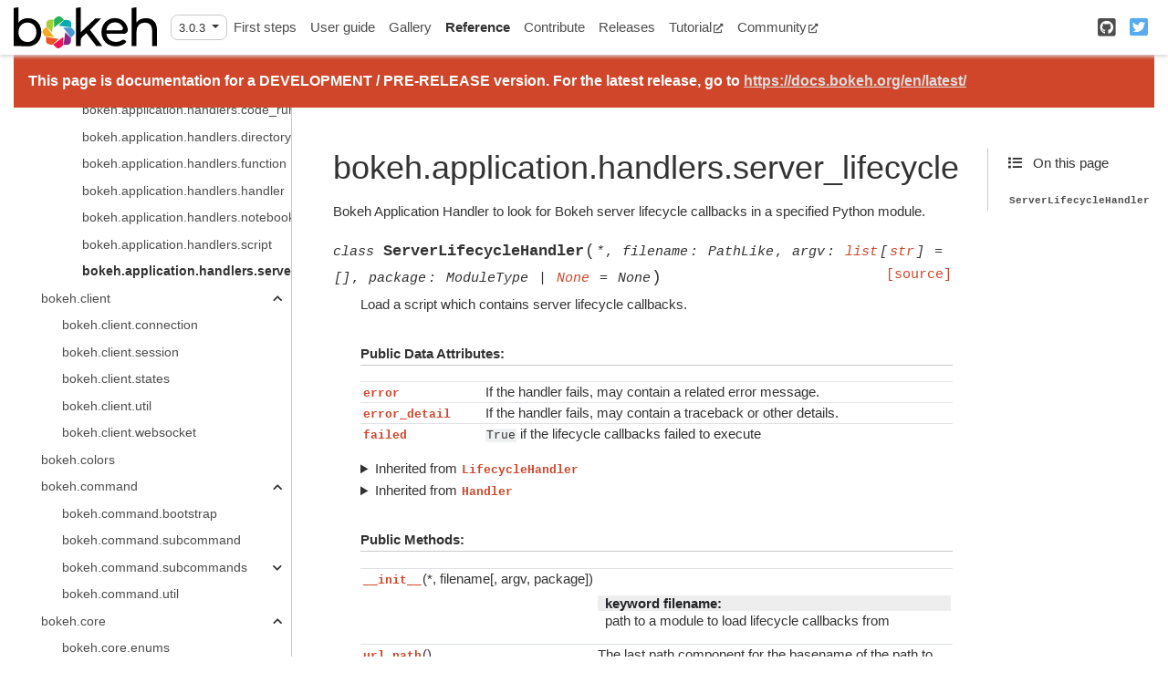

--- FILE ---
content_type: text/html
request_url: https://docs.bokeh.org/en/3.0.3/docs/reference/application/handlers/server_lifecylce.html
body_size: 9497
content:

<!DOCTYPE html>

<html lang="en">
  <head>
    <meta charset="utf-8" />
    <meta name="viewport" content="width=device-width, initial-scale=1.0" /><meta name="generator" content="Docutils 0.19: https://docutils.sourceforge.io/" />
<meta property="og:title" content="bokeh.application.handlers.server_lifecycle" />
<meta property="og:type" content="website" />
<meta property="og:url" content="https://docs.bokeh.org/en/latest/docs/reference/application/handlers/server_lifecylce.html" />
<meta property="og:site_name" content="Bokeh" />
<meta property="og:description" content="Bokeh Application Handler to look for Bokeh server lifecycle callbacks in a specified Python module." />
<meta property="og:image" content="http://static.bokeh.org/og/logotype-on-hex.png" />
<meta property="og:image:alt" content="Bokeh" />
<meta name="description" content="Bokeh Application Handler to look for Bokeh server lifecycle callbacks in a specified Python module." />
<meta name="twitter:card" content="summary_large_image" />
<meta property="twitter:site" content="@bokeh" />
<meta name="image" property="og:image" content="http://static.bokeh.org/og/logotype-on-hex.png">

    <title>bokeh.application.handlers.server_lifecycle &#8212; Bokeh 3.0.3 Documentation</title>
<script>
  document.documentElement.dataset.mode = localStorage.getItem("mode") || "light";
  document.documentElement.dataset.theme = localStorage.getItem("theme") || "light"
</script>

  <!-- Loaded before other Sphinx assets -->
  <link href="../../../../_static/styles/theme.css?digest=92025949c220c2e29695" rel="stylesheet">
<link href="../../../../_static/styles/pydata-sphinx-theme.css?digest=92025949c220c2e29695" rel="stylesheet">


  <link rel="stylesheet"
    href="../../../../_static/vendor/fontawesome/5.13.0/css/all.min.css">
  <link rel="preload" as="font" type="font/woff2" crossorigin
    href="../../../../_static/vendor/fontawesome/5.13.0/webfonts/fa-solid-900.woff2">
  <link rel="preload" as="font" type="font/woff2" crossorigin
    href="../../../../_static/vendor/fontawesome/5.13.0/webfonts/fa-brands-400.woff2">

    <link rel="stylesheet" type="text/css" href="../../../../_static/pygments.css" />
    <link rel="stylesheet" type="text/css" href="../../../../_static/copybutton.css" />
    <link rel="stylesheet" type="text/css" href="../../../../_static/autoclasstoc.css" />
    <link rel="stylesheet" type="text/css" href="../../../../_static/design-style.4045f2051d55cab465a707391d5b2007.min.css" />
    <link rel="icon" sizes="16x16" type="image/png" href="https://static.bokeh.org/favicon/favicon-16x16.png" />
    <link rel="icon" sizes="32x32" type="image/png" href="https://static.bokeh.org/favicon/favicon-32x32.png" />
    <link rel="apple-touch-icon" sizes="180x180" type="image/png" href="https://static.bokeh.org/favicon/apple-touch-icon.png" />
    <link rel="stylesheet" type="text/css" href="../../../../_static/custom.css?v=3.0.3" />

  <!-- Pre-loaded scripts that we'll load fully later -->
  <link rel="preload" as="script" href="../../../../_static/scripts/pydata-sphinx-theme.js?digest=92025949c220c2e29695">

    <script>const BOKEH_CURRENT_VERSION = '3.0.3';</script>
    <script data-url_root="../../../../" id="documentation_options" src="../../../../_static/documentation_options.js"></script>
    <script src="../../../../_static/jquery.js"></script>
    <script src="../../../../_static/underscore.js"></script>
    <script src="../../../../_static/_sphinx_javascript_frameworks_compat.js"></script>
    <script src="../../../../_static/doctools.js"></script>
    <script src="../../../../_static/sphinx_highlight.js"></script>
    <script src="../../../../_static/clipboard.min.js"></script>
    <script src="../../../../_static/copybutton.js"></script>
    <script src="../../../../_static/custom.js"></script>
    <script src="../../../../_static/design-tabs.js"></script>
    <script async="async" src="https://www.google-analytics.com/analytics.js"></script>
    <script>
                window.ga = window.ga || function () {
                    (ga.q = ga.q || []).push(arguments) };
                ga.l = +new Date;
                ga('create', 'UA-27761864-7', 'auto');
                ga('set', 'anonymizeIp', true);
                ga('send', 'pageview');
            </script>
    <link rel="index" title="Index" href="../../../../genindex.html" />
    <link rel="search" title="Search" href="../../../../search.html" />
    <link rel="next" title="bokeh.client" href="../../client.html" />
    <link rel="prev" title="bokeh.application.handlers.script" href="script.html" />
<meta name="viewport" content="width=device-width, initial-scale=1" />
<meta name="docsearch:language" content="en">
  </head>
  
  
  <body data-spy="scroll" data-target="#bd-toc-nav" data-offset="180" data-default-mode="light">
    <div class="bd-header-announcement container-fluid" id="banner">
      

    </div>

    
    <nav class="bd-header navbar navbar-light navbar-expand-lg bg-light fixed-top bd-navbar" id="navbar-main"><div class="bd-header__inner container-xl">

  <div id="navbar-start">
    
    <a class="navbar-brand logo" href="../../../../index.html">
  <img src="https://static.bokeh.org/branding/logos/bokeh-logo.svg" class="logo" alt="The Bokeh logo">
</a>
    
    <div class="dropdown" id="version_switcher">
    <button type="button" class="btn btn-sm navbar-btn dropdown-toggle" id="version_switcher_button" data-toggle="dropdown">
        3.0.3  <!-- this text may get changed later by javascript -->
        <span class="caret"></span>
    </button>
    <div id="version_switcher_menu" class="dropdown-menu list-group-flush py-0" aria-labelledby="version_switcher_button">
    <!-- dropdown will be populated by javascript on page load -->
    </div>
</div>

<!-- NOTE: this JS must live here (not in our global JS file) because it relies
     on being processed by Jinja before it is run (specifically for replacing
     variables docs/reference/application/handlers/server_lifecylce and {'json_url': 'https://docs.bokeh.org/switcher.json', 'version_match': '3.0.3'}.
-->

<script type="text/javascript">
// Check if corresponding page path exists in other version of docs
// and, if so, go there instead of the homepage of the other docs version
function checkPageExistsAndRedirect(event) {
    const currentFilePath = "docs/reference/application/handlers/server_lifecylce.html",
          tryUrl = event.target.getAttribute("href");
    let otherDocsHomepage = tryUrl.replace(currentFilePath, "");
    $.ajax({
        type: 'HEAD',
        url: tryUrl,
        // if the page exists, go there
        success: function() {
            location.href = tryUrl;
        }
    }).fail(function() {
        location.href = otherDocsHomepage;
    });
    // this prevents the browser from following the href of the clicked node
    // (which is fine because this function takes care of redirecting)
    return false;
}

// Populate the version switcher from the JSON config file
(function () {
    $.getJSON("https://docs.bokeh.org/switcher.json", function(data, textStatus, jqXHR) {
        const currentFilePath = "docs/reference/application/handlers/server_lifecylce.html";
        let btn = document.getElementById("version_switcher_button");
        // Set empty strings by default so that these attributes exist and can be used in CSS selectors
        btn.dataset["activeVersionName"] = "";
        btn.dataset["activeVersion"] = "";
        // create links to the corresponding page in the other docs versions
        $.each(data, function(index, entry) {
            // if no custom name specified (e.g., "latest"), use version string
            if (!("name" in entry)) {
                entry.name = entry.version;
            }
            // create the node
            const node = document.createElement("a");
            node.setAttribute("class", "list-group-item list-group-item-action py-1");
            node.textContent = `${entry.name}`;
            node.setAttribute("href", `${entry.url}${currentFilePath}`);
            // on click, AJAX calls will check if the linked page exists before
            // trying to redirect, and if not, will redirect to the homepage
            // for that version of the docs.
            node.onclick = checkPageExistsAndRedirect;
            // Add dataset values for the version and name in case people want
            // to apply CSS styling based on this information.
            node.dataset["versionName"] = entry.name;
            node.dataset["version"] = entry.version;

            $("#version_switcher_menu").append(node);
            // replace dropdown button text with the preferred display name of
            // this version, rather than using sphinx's 3.0.3 variable.
            // also highlight the dropdown entry for the currently-viewed
            // version's entry
            if (entry.version == "3.0.3") {
                node.classList.add("active");
                btn.innerText = btn.dataset["activeVersionName"] = entry.name;
                btn.dataset["activeVersion"] = entry.version;
            }
        });
    });
})();
</script>
    
  </div>

  <button class="navbar-toggler" type="button" data-toggle="collapse" data-target="#navbar-collapsible" aria-controls="navbar-collapsible" aria-expanded="false" aria-label="Toggle navigation">
    <span class="fas fa-bars"></span>
  </button>

  
  <div id="navbar-collapsible" class=" collapse navbar-collapse">
    <div id="navbar-center" class="mr-auto">
      
      <div class="navbar-center-item">
        <ul id="navbar-main-elements" class="navbar-nav">
    <li class="toctree-l1 nav-item">
 <a class="reference internal nav-link" href="../../../first_steps.html">
  First steps
 </a>
</li>

<li class="toctree-l1 nav-item">
 <a class="reference internal nav-link" href="../../../user_guide.html">
  User guide
 </a>
</li>

<li class="toctree-l1 nav-item">
 <a class="reference internal nav-link" href="../../../gallery.html">
  Gallery
 </a>
</li>

<li class="toctree-l1 current active nav-item">
 <a class="reference internal nav-link" href="../../../reference.html">
  Reference
 </a>
</li>

<li class="toctree-l1 nav-item">
 <a class="reference internal nav-link" href="../../../dev_guide.html">
  Contribute
 </a>
</li>

<li class="toctree-l1 nav-item">
 <a class="reference internal nav-link" href="../../../releases.html">
  Releases
 </a>
</li>

    
    <li class="nav-item">
        <a class="nav-link nav-external" href="https://mybinder.org/v2/gh/bokeh/bokeh-notebooks/HEAD?labpath=index.ipynb">Tutorial<i class="fas fa-external-link-alt"></i></a>
    </li>
    
    <li class="nav-item">
        <a class="nav-link nav-external" href="https://discourse.bokeh.org">Community<i class="fas fa-external-link-alt"></i></a>
    </li>
    
</ul>
      </div>
      
    </div>

    <div id="navbar-end">
      
      <div class="navbar-end-item">
        <ul id="navbar-icon-links" class="navbar-nav" aria-label="Icon Links">
        <li class="nav-item">
          <a class="nav-link" href="https://github.com/bokeh/bokeh" rel="noopener" target="_blank" title="GitHub"><span><i class="fab fa-github-square"></i></span>
            <label class="sr-only">GitHub</label></a>
        </li>
        <li class="nav-item">
          <a class="nav-link" href="https://twitter.com/bokeh" rel="noopener" target="_blank" title="Twitter"><span><i class="fab fa-twitter-square"></i></span>
            <label class="sr-only">Twitter</label></a>
        </li>
      </ul>
      </div>
      
    </div>
  </div>
</div>
    </nav>
    

    <div class="bd-container container-xl">
      <div class="bd-container__inner row">
          

<!-- Only show if we have sidebars configured, else just a small margin  -->
<div class="bd-sidebar-primary col-12 col-md-3 bd-sidebar">
  <div class="sidebar-start-items"><form class="bd-search d-flex align-items-center" action="../../../../search.html" method="get">
  <i class="icon fas fa-search"></i>
  <input type="search" class="form-control" name="q" id="search-input" placeholder="Search the docs ..." aria-label="Search the docs ..." autocomplete="off" >
</form><nav class="bd-links" id="bd-docs-nav" aria-label="Main navigation">
  <div class="bd-toc-item active">
    <ul class="current nav bd-sidenav">
 <li class="toctree-l1">
  <a class="reference internal" href="../../bokeh.html">
   bokeh
  </a>
 </li>
 <li class="toctree-l1 current active has-children">
  <a class="reference internal" href="../../application.html">
   bokeh.application
  </a>
  <input checked class="toctree-checkbox" id="toctree-checkbox-1" name="toctree-checkbox-1" type="checkbox"/>
  <label for="toctree-checkbox-1">
   <i class="fas fa-chevron-down">
   </i>
  </label>
  <ul class="current">
   <li class="toctree-l2">
    <a class="reference internal" href="../application.html">
     bokeh.application.application
    </a>
   </li>
   <li class="toctree-l2 current active has-children">
    <a class="reference internal" href="../handlers.html">
     Handlers
    </a>
    <input checked="" class="toctree-checkbox" id="toctree-checkbox-2" name="toctree-checkbox-2" type="checkbox"/>
    <label for="toctree-checkbox-2">
     <i class="fas fa-chevron-down">
     </i>
    </label>
    <ul class="current">
     <li class="toctree-l3">
      <a class="reference internal" href="code.html">
       bokeh.application.handlers.code
      </a>
     </li>
     <li class="toctree-l3">
      <a class="reference internal" href="code_runner.html">
       bokeh.application.handlers.code_runner
      </a>
     </li>
     <li class="toctree-l3">
      <a class="reference internal" href="directory.html">
       bokeh.application.handlers.directory
      </a>
     </li>
     <li class="toctree-l3">
      <a class="reference internal" href="function.html">
       bokeh.application.handlers.function
      </a>
     </li>
     <li class="toctree-l3">
      <a class="reference internal" href="handler.html">
       bokeh.application.handlers.handler
      </a>
     </li>
     <li class="toctree-l3">
      <a class="reference internal" href="notebook.html">
       bokeh.application.handlers.notebook
      </a>
     </li>
     <li class="toctree-l3">
      <a class="reference internal" href="script.html">
       bokeh.application.handlers.script
      </a>
     </li>
     <li class="toctree-l3 current active">
      <a class="current reference internal" href="#">
       bokeh.application.handlers.server_lifecycle
      </a>
     </li>
    </ul>
   </li>
  </ul>
 </li>
 <li class="toctree-l1 has-children">
  <a class="reference internal" href="../../client.html">
   bokeh.client
  </a>
  <input checked class="toctree-checkbox" id="toctree-checkbox-3" name="toctree-checkbox-3" type="checkbox"/>
  <label for="toctree-checkbox-3">
   <i class="fas fa-chevron-down">
   </i>
  </label>
  <ul>
   <li class="toctree-l2">
    <a class="reference internal" href="../../client/connection.html">
     bokeh.client.connection
    </a>
   </li>
   <li class="toctree-l2">
    <a class="reference internal" href="../../client/session.html">
     bokeh.client.session
    </a>
   </li>
   <li class="toctree-l2">
    <a class="reference internal" href="../../client/states.html">
     bokeh.client.states
    </a>
   </li>
   <li class="toctree-l2">
    <a class="reference internal" href="../../client/util.html">
     bokeh.client.util
    </a>
   </li>
   <li class="toctree-l2">
    <a class="reference internal" href="../../client/websocket.html">
     bokeh.client.websocket
    </a>
   </li>
  </ul>
 </li>
 <li class="toctree-l1">
  <a class="reference internal" href="../../colors.html">
   bokeh.colors
  </a>
 </li>
 <li class="toctree-l1 has-children">
  <a class="reference internal" href="../../command.html">
   bokeh.command
  </a>
  <input checked class="toctree-checkbox" id="toctree-checkbox-4" name="toctree-checkbox-4" type="checkbox"/>
  <label for="toctree-checkbox-4">
   <i class="fas fa-chevron-down">
   </i>
  </label>
  <ul>
   <li class="toctree-l2">
    <a class="reference internal" href="../../command/bootstrap.html">
     bokeh.command.bootstrap
    </a>
   </li>
   <li class="toctree-l2">
    <a class="reference internal" href="../../command/subcommand.html">
     bokeh.command.subcommand
    </a>
   </li>
   <li class="toctree-l2 has-children">
    <a class="reference internal" href="../../command/subcommands.html">
     bokeh.command.subcommands
    </a>
    <input class="toctree-checkbox" id="toctree-checkbox-5" name="toctree-checkbox-5" type="checkbox"/>
    <label for="toctree-checkbox-5">
     <i class="fas fa-chevron-down">
     </i>
    </label>
    <ul>
     <li class="toctree-l3">
      <a class="reference internal" href="../../command/subcommands/file_output.html">
       file_output
      </a>
     </li>
     <li class="toctree-l3">
      <a class="reference internal" href="../../command/subcommands/info.html">
       info
      </a>
     </li>
     <li class="toctree-l3">
      <a class="reference internal" href="../../command/subcommands/json.html">
       json
      </a>
     </li>
     <li class="toctree-l3">
      <a class="reference internal" href="../../command/subcommands/sampledata.html">
       sampledata
      </a>
     </li>
     <li class="toctree-l3">
      <a class="reference internal" href="../../command/subcommands/secret.html">
       secret
      </a>
     </li>
     <li class="toctree-l3">
      <a class="reference internal" href="../../command/subcommands/serve.html">
       serve
      </a>
     </li>
     <li class="toctree-l3">
      <a class="reference internal" href="../../command/subcommands/static.html">
       static
      </a>
     </li>
    </ul>
   </li>
   <li class="toctree-l2">
    <a class="reference internal" href="../../command/util.html">
     bokeh.command.util
    </a>
   </li>
  </ul>
 </li>
 <li class="toctree-l1 has-children">
  <a class="reference internal" href="../../core.html">
   bokeh.core
  </a>
  <input checked class="toctree-checkbox" id="toctree-checkbox-6" name="toctree-checkbox-6" type="checkbox"/>
  <label for="toctree-checkbox-6">
   <i class="fas fa-chevron-down">
   </i>
  </label>
  <ul>
   <li class="toctree-l2">
    <a class="reference internal" href="../../core/enums.html">
     bokeh.core.enums
    </a>
   </li>
   <li class="toctree-l2">
    <a class="reference internal" href="../../core/has_props.html">
     bokeh.core.has_props
    </a>
   </li>
   <li class="toctree-l2">
    <a class="reference internal" href="../../core/json_encoder.html">
     bokeh.core.json_encoder
    </a>
   </li>
   <li class="toctree-l2">
    <a class="reference internal" href="../../core/properties.html">
     bokeh.core.properties
    </a>
   </li>
   <li class="toctree-l2 has-children">
    <a class="reference internal" href="../../core/property.html">
     Properties
    </a>
    <input class="toctree-checkbox" id="toctree-checkbox-7" name="toctree-checkbox-7" type="checkbox"/>
    <label for="toctree-checkbox-7">
     <i class="fas fa-chevron-down">
     </i>
    </label>
    <ul>
     <li class="toctree-l3">
      <a class="reference internal" href="../../core/property/bases.html">
       bokeh.core.property.bases
      </a>
     </li>
     <li class="toctree-l3">
      <a class="reference internal" href="../../core/property/descriptor_factory.html">
       bokeh.core.property.descriptor_factory
      </a>
     </li>
     <li class="toctree-l3">
      <a class="reference internal" href="../../core/property/descriptors.html">
       bokeh.core.property.descriptors
      </a>
     </li>
    </ul>
   </li>
   <li class="toctree-l2">
    <a class="reference internal" href="../../core/property_mixins.html">
     bokeh.core.property_mixins
    </a>
   </li>
   <li class="toctree-l2">
    <a class="reference internal" href="../../core/query.html">
     bokeh.core.query
    </a>
   </li>
   <li class="toctree-l2">
    <a class="reference internal" href="../../core/serialization.html">
     bokeh.core.serialization
    </a>
   </li>
   <li class="toctree-l2">
    <a class="reference internal" href="../../core/templates.html">
     bokeh.core.templates
    </a>
   </li>
   <li class="toctree-l2">
    <a class="reference internal" href="../../core/validation.html">
     bokeh.core.validation
    </a>
   </li>
  </ul>
 </li>
 <li class="toctree-l1 has-children">
  <a class="reference internal" href="../../document.html">
   bokeh.document
  </a>
  <input checked class="toctree-checkbox" id="toctree-checkbox-8" name="toctree-checkbox-8" type="checkbox"/>
  <label for="toctree-checkbox-8">
   <i class="fas fa-chevron-down">
   </i>
  </label>
  <ul>
   <li class="toctree-l2">
    <a class="reference internal" href="../../document/document.html">
     bokeh.document.document
    </a>
   </li>
   <li class="toctree-l2">
    <a class="reference internal" href="../../document/events.html">
     bokeh.document.events
    </a>
   </li>
   <li class="toctree-l2">
    <a class="reference internal" href="../../document/locking.html">
     bokeh.document.locking
    </a>
   </li>
  </ul>
 </li>
 <li class="toctree-l1">
  <a class="reference internal" href="../../driving.html">
   bokeh.driving
  </a>
 </li>
 <li class="toctree-l1">
  <a class="reference internal" href="../../embed.html">
   bokeh.embed
  </a>
 </li>
 <li class="toctree-l1">
  <a class="reference internal" href="../../events.html">
   bokeh.events
  </a>
 </li>
 <li class="toctree-l1">
  <a class="reference internal" href="../../io.html">
   bokeh.io
  </a>
 </li>
 <li class="toctree-l1">
  <a class="reference internal" href="../../layouts.html">
   bokeh.layouts
  </a>
 </li>
 <li class="toctree-l1">
  <a class="reference internal" href="../../model.html">
   bokeh.model
  </a>
 </li>
 <li class="toctree-l1 has-children">
  <a class="reference internal" href="../../models.html">
   bokeh.models
  </a>
  <input checked class="toctree-checkbox" id="toctree-checkbox-9" name="toctree-checkbox-9" type="checkbox"/>
  <label for="toctree-checkbox-9">
   <i class="fas fa-chevron-down">
   </i>
  </label>
  <ul>
   <li class="toctree-l2">
    <a class="reference internal" href="../../models/annotations.html">
     annotations
    </a>
   </li>
   <li class="toctree-l2">
    <a class="reference internal" href="../../models/axes.html">
     axes
    </a>
   </li>
   <li class="toctree-l2">
    <a class="reference internal" href="../../models/callbacks.html">
     callbacks
    </a>
   </li>
   <li class="toctree-l2">
    <a class="reference internal" href="../../models/expressions.html">
     expressions
    </a>
   </li>
   <li class="toctree-l2">
    <a class="reference internal" href="../../models/filters.html">
     filters
    </a>
   </li>
   <li class="toctree-l2">
    <a class="reference internal" href="../../models/formatters.html">
     formatters
    </a>
   </li>
   <li class="toctree-l2 has-children">
    <a class="reference internal" href="../../models/glyphs.html">
     glyphs
    </a>
    <input class="toctree-checkbox" id="toctree-checkbox-10" name="toctree-checkbox-10" type="checkbox"/>
    <label for="toctree-checkbox-10">
     <i class="fas fa-chevron-down">
     </i>
    </label>
    <ul>
     <li class="toctree-l3">
      <a class="reference internal" href="../../models/glyphs/annular_wedge.html">
       <code class="docutils literal notranslate">
        <span class="pre">
         AnnularWedge
        </span>
       </code>
      </a>
     </li>
     <li class="toctree-l3">
      <a class="reference internal" href="../../models/glyphs/annulus.html">
       <code class="docutils literal notranslate">
        <span class="pre">
         Annulus
        </span>
       </code>
      </a>
     </li>
     <li class="toctree-l3">
      <a class="reference internal" href="../../models/glyphs/arc.html">
       <code class="docutils literal notranslate">
        <span class="pre">
         Arc
        </span>
       </code>
      </a>
     </li>
     <li class="toctree-l3">
      <a class="reference internal" href="../../models/glyphs/bezier.html">
       <code class="docutils literal notranslate">
        <span class="pre">
         Bezier
        </span>
       </code>
      </a>
     </li>
     <li class="toctree-l3">
      <a class="reference internal" href="../../models/glyphs/block.html">
       <code class="docutils literal notranslate">
        <span class="pre">
         Block
        </span>
       </code>
      </a>
     </li>
     <li class="toctree-l3">
      <a class="reference internal" href="../../models/glyphs/circle.html">
       <code class="docutils literal notranslate">
        <span class="pre">
         Circle
        </span>
       </code>
      </a>
     </li>
     <li class="toctree-l3">
      <a class="reference internal" href="../../models/glyphs/ellipse.html">
       <code class="docutils literal notranslate">
        <span class="pre">
         Ellipse
        </span>
       </code>
      </a>
     </li>
     <li class="toctree-l3">
      <a class="reference internal" href="../../models/glyphs/harea.html">
       <code class="docutils literal notranslate">
        <span class="pre">
         HArea
        </span>
       </code>
      </a>
     </li>
     <li class="toctree-l3">
      <a class="reference internal" href="../../models/glyphs/hbar.html">
       <code class="docutils literal notranslate">
        <span class="pre">
         HBar
        </span>
       </code>
      </a>
     </li>
     <li class="toctree-l3">
      <a class="reference internal" href="../../models/glyphs/hex_tile.html">
       <code class="docutils literal notranslate">
        <span class="pre">
         HexTile
        </span>
       </code>
      </a>
     </li>
     <li class="toctree-l3">
      <a class="reference internal" href="../../models/glyphs/image.html">
       <code class="docutils literal notranslate">
        <span class="pre">
         Image
        </span>
       </code>
      </a>
     </li>
     <li class="toctree-l3">
      <a class="reference internal" href="../../models/glyphs/image_rgba.html">
       <code class="docutils literal notranslate">
        <span class="pre">
         ImageRGBA
        </span>
       </code>
      </a>
     </li>
     <li class="toctree-l3">
      <a class="reference internal" href="../../models/glyphs/image_url.html">
       <code class="docutils literal notranslate">
        <span class="pre">
         ImageURL
        </span>
       </code>
      </a>
     </li>
     <li class="toctree-l3">
      <a class="reference internal" href="../../models/glyphs/line.html">
       <code class="docutils literal notranslate">
        <span class="pre">
         Line
        </span>
       </code>
      </a>
     </li>
     <li class="toctree-l3">
      <a class="reference internal" href="../../models/glyphs/multi_line.html">
       <code class="docutils literal notranslate">
        <span class="pre">
         MultiLine
        </span>
       </code>
      </a>
     </li>
     <li class="toctree-l3">
      <a class="reference internal" href="../../models/glyphs/multi_polygons.html">
       <code class="docutils literal notranslate">
        <span class="pre">
         MultiPolygons
        </span>
       </code>
      </a>
     </li>
     <li class="toctree-l3">
      <a class="reference internal" href="../../models/glyphs/patch.html">
       <code class="docutils literal notranslate">
        <span class="pre">
         Patch
        </span>
       </code>
      </a>
     </li>
     <li class="toctree-l3">
      <a class="reference internal" href="../../models/glyphs/patches.html">
       <code class="docutils literal notranslate">
        <span class="pre">
         Patches
        </span>
       </code>
      </a>
     </li>
     <li class="toctree-l3">
      <a class="reference internal" href="../../models/glyphs/quad.html">
       <code class="docutils literal notranslate">
        <span class="pre">
         Quad
        </span>
       </code>
      </a>
     </li>
     <li class="toctree-l3">
      <a class="reference internal" href="../../models/glyphs/quadratic.html">
       <code class="docutils literal notranslate">
        <span class="pre">
         Quadratic
        </span>
       </code>
      </a>
     </li>
     <li class="toctree-l3">
      <a class="reference internal" href="../../models/glyphs/ray.html">
       <code class="docutils literal notranslate">
        <span class="pre">
         Ray
        </span>
       </code>
      </a>
     </li>
     <li class="toctree-l3">
      <a class="reference internal" href="../../models/glyphs/rect.html">
       <code class="docutils literal notranslate">
        <span class="pre">
         Rect
        </span>
       </code>
      </a>
     </li>
     <li class="toctree-l3">
      <a class="reference internal" href="../../models/glyphs/scatter.html">
       <code class="docutils literal notranslate">
        <span class="pre">
         Scatter
        </span>
       </code>
      </a>
     </li>
     <li class="toctree-l3">
      <a class="reference internal" href="../../models/glyphs/segment.html">
       <code class="docutils literal notranslate">
        <span class="pre">
         Segment
        </span>
       </code>
      </a>
     </li>
     <li class="toctree-l3">
      <a class="reference internal" href="../../models/glyphs/step.html">
       <code class="docutils literal notranslate">
        <span class="pre">
         Step
        </span>
       </code>
      </a>
     </li>
     <li class="toctree-l3">
      <a class="reference internal" href="../../models/glyphs/text.html">
       <code class="docutils literal notranslate">
        <span class="pre">
         Text
        </span>
       </code>
      </a>
     </li>
     <li class="toctree-l3">
      <a class="reference internal" href="../../models/glyphs/varea.html">
       <code class="docutils literal notranslate">
        <span class="pre">
         VArea
        </span>
       </code>
      </a>
     </li>
     <li class="toctree-l3">
      <a class="reference internal" href="../../models/glyphs/vbar.html">
       <code class="docutils literal notranslate">
        <span class="pre">
         VBar
        </span>
       </code>
      </a>
     </li>
     <li class="toctree-l3">
      <a class="reference internal" href="../../models/glyphs/wedge.html">
       <code class="docutils literal notranslate">
        <span class="pre">
         Wedge
        </span>
       </code>
      </a>
     </li>
    </ul>
   </li>
   <li class="toctree-l2">
    <a class="reference internal" href="../../models/graphs.html">
     graphs
    </a>
   </li>
   <li class="toctree-l2">
    <a class="reference internal" href="../../models/grids.html">
     grids
    </a>
   </li>
   <li class="toctree-l2">
    <a class="reference internal" href="../../models/layouts.html">
     layouts
    </a>
   </li>
   <li class="toctree-l2">
    <a class="reference internal" href="../../models/map_plots.html">
     map_plots
    </a>
   </li>
   <li class="toctree-l2">
    <a class="reference internal" href="../../models/mappers.html">
     mappers
    </a>
   </li>
   <li class="toctree-l2">
    <a class="reference internal" href="../../models/plots.html">
     plots
    </a>
   </li>
   <li class="toctree-l2">
    <a class="reference internal" href="../../models/ranges.html">
     ranges
    </a>
   </li>
   <li class="toctree-l2">
    <a class="reference internal" href="../../models/renderers.html">
     renderers
    </a>
   </li>
   <li class="toctree-l2">
    <a class="reference internal" href="../../models/scales.html">
     scales
    </a>
   </li>
   <li class="toctree-l2">
    <a class="reference internal" href="../../models/selections.html">
     selections
    </a>
   </li>
   <li class="toctree-l2">
    <a class="reference internal" href="../../models/selectors.html">
     selectors
    </a>
   </li>
   <li class="toctree-l2">
    <a class="reference internal" href="../../models/sources.html">
     sources
    </a>
   </li>
   <li class="toctree-l2">
    <a class="reference internal" href="../../models/text.html">
     text
    </a>
   </li>
   <li class="toctree-l2">
    <a class="reference internal" href="../../models/textures.html">
     textures
    </a>
   </li>
   <li class="toctree-l2">
    <a class="reference internal" href="../../models/tickers.html">
     tickers
    </a>
   </li>
   <li class="toctree-l2">
    <a class="reference internal" href="../../models/tiles.html">
     tiles
    </a>
   </li>
   <li class="toctree-l2">
    <a class="reference internal" href="../../models/tools.html">
     tools
    </a>
   </li>
   <li class="toctree-l2">
    <a class="reference internal" href="../../models/transforms.html">
     transforms
    </a>
   </li>
   <li class="toctree-l2 has-children">
    <a class="reference internal" href="../../models/ui.html">
     ui
    </a>
    <input class="toctree-checkbox" id="toctree-checkbox-11" name="toctree-checkbox-11" type="checkbox"/>
    <label for="toctree-checkbox-11">
     <i class="fas fa-chevron-down">
     </i>
    </label>
    <ul>
     <li class="toctree-l3">
      <a class="reference internal" href="../../models/ui/dialogs.html">
       dialogs
      </a>
     </li>
     <li class="toctree-l3">
      <a class="reference internal" href="../../models/ui/examiner.html">
       inspector
      </a>
     </li>
     <li class="toctree-l3">
      <a class="reference internal" href="../../models/ui/icons.html">
       icons
      </a>
     </li>
     <li class="toctree-l3">
      <a class="reference internal" href="../../models/ui/menus.html">
       menus
      </a>
     </li>
     <li class="toctree-l3">
      <a class="reference internal" href="../../models/ui/tooltips.html">
       tooltips
      </a>
     </li>
     <li class="toctree-l3">
      <a class="reference internal" href="../../models/ui/ui_element.html">
       ui_element
      </a>
     </li>
    </ul>
   </li>
   <li class="toctree-l2 has-children">
    <a class="reference internal" href="../../models/widgets.html">
     widgets
    </a>
    <input class="toctree-checkbox" id="toctree-checkbox-12" name="toctree-checkbox-12" type="checkbox"/>
    <label for="toctree-checkbox-12">
     <i class="fas fa-chevron-down">
     </i>
    </label>
    <ul>
     <li class="toctree-l3">
      <a class="reference internal" href="../../models/widgets/buttons.html">
       buttons
      </a>
     </li>
     <li class="toctree-l3">
      <a class="reference internal" href="../../models/widgets/groups.html">
       groups
      </a>
     </li>
     <li class="toctree-l3">
      <a class="reference internal" href="../../models/widgets/inputs.html">
       inputs
      </a>
     </li>
     <li class="toctree-l3">
      <a class="reference internal" href="../../models/widgets/markups.html">
       markups
      </a>
     </li>
     <li class="toctree-l3">
      <a class="reference internal" href="../../models/widgets/sliders.html">
       sliders
      </a>
     </li>
     <li class="toctree-l3">
      <a class="reference internal" href="../../models/widgets/tables.html">
       tables
      </a>
     </li>
     <li class="toctree-l3">
      <a class="reference internal" href="../../models/widgets/widget.html">
       widget
      </a>
     </li>
    </ul>
   </li>
  </ul>
 </li>
 <li class="toctree-l1">
  <a class="reference internal" href="../../palettes.html">
   bokeh.palettes
  </a>
 </li>
 <li class="toctree-l1 has-children">
  <a class="reference internal" href="../../plotting.html">
   bokeh.plotting
  </a>
  <input checked class="toctree-checkbox" id="toctree-checkbox-13" name="toctree-checkbox-13" type="checkbox"/>
  <label for="toctree-checkbox-13">
   <i class="fas fa-chevron-down">
   </i>
  </label>
  <ul>
   <li class="toctree-l2">
    <a class="reference internal" href="../../plotting/contour.html">
     contour
    </a>
   </li>
   <li class="toctree-l2">
    <a class="reference internal" href="../../plotting/figure.html">
     figure
    </a>
   </li>
   <li class="toctree-l2">
    <a class="reference internal" href="../../plotting/gmap.html">
     gmap
    </a>
   </li>
   <li class="toctree-l2">
    <a class="reference internal" href="../../plotting/helpers.html">
     helpers
    </a>
   </li>
  </ul>
 </li>
 <li class="toctree-l1">
  <a class="reference internal" href="../../protocol.html">
   bokeh.protocol
  </a>
 </li>
 <li class="toctree-l1">
  <a class="reference internal" href="../../resources.html">
   bokeh.resources
  </a>
 </li>
 <li class="toctree-l1">
  <a class="reference internal" href="../../sampledata.html">
   bokeh.sampledata
  </a>
 </li>
 <li class="toctree-l1 has-children">
  <a class="reference internal" href="../../server.html">
   bokeh.server
  </a>
  <input checked class="toctree-checkbox" id="toctree-checkbox-14" name="toctree-checkbox-14" type="checkbox"/>
  <label for="toctree-checkbox-14">
   <i class="fas fa-chevron-down">
   </i>
  </label>
  <ul>
   <li class="toctree-l2">
    <a class="reference internal" href="../../server/auth_provider.html">
     bokeh.server.auth_provider
    </a>
   </li>
   <li class="toctree-l2">
    <a class="reference internal" href="../../server/callbacks.html">
     bokeh.server.callbacks
    </a>
   </li>
   <li class="toctree-l2">
    <a class="reference internal" href="../../server/connection.html">
     bokeh.server.connection
    </a>
   </li>
   <li class="toctree-l2">
    <a class="reference internal" href="../../server/contexts.html">
     bokeh.server.contexts
    </a>
   </li>
   <li class="toctree-l2">
    <a class="reference internal" href="../../server/protocol_hander.html">
     bokeh.server.protocol_handler
    </a>
   </li>
   <li class="toctree-l2">
    <a class="reference internal" href="../../server/server.html">
     bokeh.server.server
    </a>
   </li>
   <li class="toctree-l2">
    <a class="reference internal" href="../../server/session.html">
     bokeh.server.session
    </a>
   </li>
   <li class="toctree-l2">
    <a class="reference internal" href="../../server/tornado.html">
     bokeh.server.tornado
    </a>
   </li>
   <li class="toctree-l2">
    <a class="reference internal" href="../../server/urls.html">
     bokeh.server.urls
    </a>
   </li>
   <li class="toctree-l2">
    <a class="reference internal" href="../../server/util.html">
     bokeh.server.util
    </a>
   </li>
   <li class="toctree-l2">
    <a class="reference internal" href="../../server/views.html">
     bokeh.server.views
    </a>
   </li>
  </ul>
 </li>
 <li class="toctree-l1">
  <a class="reference internal" href="../../settings.html">
   bokeh.settings
  </a>
 </li>
 <li class="toctree-l1">
  <a class="reference internal" href="../../sphinxext.html">
   bokeh.sphinxext
  </a>
 </li>
 <li class="toctree-l1">
  <a class="reference internal" href="../../themes.html">
   bokeh.themes
  </a>
 </li>
 <li class="toctree-l1">
  <a class="reference internal" href="../../tile_providers.html">
   bokeh.tile_providers
  </a>
 </li>
 <li class="toctree-l1">
  <a class="reference internal" href="../../transform.html">
   bokeh.transform
  </a>
 </li>
 <li class="toctree-l1">
  <a class="reference internal" href="../../util.html">
   bokeh.util
  </a>
 </li>
</ul>

  </div>
</nav>
  </div>
  <div class="sidebar-end-items">
  </div>
</div>


          


<div class="bd-sidebar-secondary d-none d-xl-block col-xl-2 bd-toc">
  
    
    <div class="toc-item">
      
<div class="tocsection onthispage mt-5 pt-1 pb-3">
    <i class="fas fa-list"></i> On this page
</div>

<nav id="bd-toc-nav">
    <ul class="visible nav section-nav flex-column">
 <li class="toc-h2 nav-item toc-entry">
  <a class="reference internal nav-link" href="#bokeh.application.handlers.server_lifecycle.ServerLifecycleHandler">
   <code class="docutils literal notranslate">
    <span class="pre">
     ServerLifecycleHandler
    </span>
   </code>
  </a>
  <ul class="nav section-nav flex-column">
   <li class="toc-h3 nav-item toc-entry">
    <a class="reference internal nav-link" href="#bokeh.application.handlers.server_lifecycle.ServerLifecycleHandler.__init__">
     <code class="docutils literal notranslate">
      <span class="pre">
       ServerLifecycleHandler.__init__()
      </span>
     </code>
    </a>
   </li>
   <li class="toc-h3 nav-item toc-entry">
    <a class="reference internal nav-link" href="#bokeh.application.handlers.server_lifecycle.ServerLifecycleHandler.url_path">
     <code class="docutils literal notranslate">
      <span class="pre">
       ServerLifecycleHandler.url_path()
      </span>
     </code>
    </a>
   </li>
   <li class="toc-h3 nav-item toc-entry">
    <a class="reference internal nav-link" href="#bokeh.application.handlers.server_lifecycle.ServerLifecycleHandler.error">
     <code class="docutils literal notranslate">
      <span class="pre">
       ServerLifecycleHandler.error
      </span>
     </code>
    </a>
   </li>
   <li class="toc-h3 nav-item toc-entry">
    <a class="reference internal nav-link" href="#bokeh.application.handlers.server_lifecycle.ServerLifecycleHandler.error_detail">
     <code class="docutils literal notranslate">
      <span class="pre">
       ServerLifecycleHandler.error_detail
      </span>
     </code>
    </a>
   </li>
   <li class="toc-h3 nav-item toc-entry">
    <a class="reference internal nav-link" href="#bokeh.application.handlers.server_lifecycle.ServerLifecycleHandler.failed">
     <code class="docutils literal notranslate">
      <span class="pre">
       ServerLifecycleHandler.failed
      </span>
     </code>
    </a>
   </li>
  </ul>
 </li>
</ul>

</nav>
    </div>
    
    <div class="toc-item">
      
    </div>
    
  
</div>


          




<div class="bd-content col-12 col-md-9 col-xl-7">
    
              <article class="bd-article" role="main">
                
  <section id="bokeh-application-handlers-server-lifecycle">
<span id="id1"></span><h1>bokeh.application.handlers.server_lifecycle<a class="headerlink" href="#bokeh-application-handlers-server-lifecycle" title="Permalink to this heading">#</a></h1>
<span class="target" id="module-bokeh.application.handlers.server_lifecycle"></span><p>Bokeh Application Handler to look for Bokeh server lifecycle callbacks
in a specified Python module.</p>
<dl class="py class">
<dt class="sig sig-object py" id="bokeh.application.handlers.server_lifecycle.ServerLifecycleHandler">
<em class="property"><span class="pre">class</span><span class="w"> </span></em><span class="sig-name descname"><span class="pre">ServerLifecycleHandler</span></span><span class="sig-paren">(</span><em class="sig-param"><span class="o"><span class="pre">*</span></span></em>, <em class="sig-param"><span class="n"><span class="pre">filename</span></span><span class="p"><span class="pre">:</span></span><span class="w"> </span><span class="n"><span class="pre">PathLike</span></span></em>, <em class="sig-param"><span class="n"><span class="pre">argv</span></span><span class="p"><span class="pre">:</span></span><span class="w"> </span><span class="n"><a class="reference external" href="https://docs.python.org/3/library/stdtypes.html#list" title="(in Python v3.11)"><span class="pre">list</span></a><span class="p"><span class="pre">[</span></span><a class="reference external" href="https://docs.python.org/3/library/stdtypes.html#str" title="(in Python v3.11)"><span class="pre">str</span></a><span class="p"><span class="pre">]</span></span></span><span class="w"> </span><span class="o"><span class="pre">=</span></span><span class="w"> </span><span class="default_value"><span class="pre">[]</span></span></em>, <em class="sig-param"><span class="n"><span class="pre">package</span></span><span class="p"><span class="pre">:</span></span><span class="w"> </span><span class="n"><span class="pre">ModuleType</span><span class="w"> </span><span class="p"><span class="pre">|</span></span><span class="w"> </span><a class="reference external" href="https://docs.python.org/3/library/constants.html#None" title="(in Python v3.11)"><span class="pre">None</span></a></span><span class="w"> </span><span class="o"><span class="pre">=</span></span><span class="w"> </span><span class="default_value"><span class="pre">None</span></span></em><span class="sig-paren">)</span><a class="reference internal" href="../../../../_modules/bokeh/application/handlers/server_lifecycle.html#ServerLifecycleHandler"><span class="viewcode-link"><span class="pre">[source]</span></span></a><a class="headerlink" href="#bokeh.application.handlers.server_lifecycle.ServerLifecycleHandler" title="Permalink to this definition">#</a></dt>
<dd><p>Load a script which contains server lifecycle callbacks.</p>
<div class="autoclasstoc docutils container">
<p class="rubric">Public Data Attributes:</p>
<table class="autosummary longtable table autosummary">
<tbody>
<tr class="row-odd"><td><p><a class="reference internal" href="#bokeh.application.handlers.server_lifecycle.ServerLifecycleHandler.error" title="bokeh.application.handlers.server_lifecycle.ServerLifecycleHandler.error"><code class="xref py py-obj docutils literal notranslate"><span class="pre">error</span></code></a></p></td>
<td><p>If the handler fails, may contain a related error message.</p></td>
</tr>
<tr class="row-even"><td><p><a class="reference internal" href="#bokeh.application.handlers.server_lifecycle.ServerLifecycleHandler.error_detail" title="bokeh.application.handlers.server_lifecycle.ServerLifecycleHandler.error_detail"><code class="xref py py-obj docutils literal notranslate"><span class="pre">error_detail</span></code></a></p></td>
<td><p>If the handler fails, may contain a traceback or other details.</p></td>
</tr>
<tr class="row-odd"><td><p><a class="reference internal" href="#bokeh.application.handlers.server_lifecycle.ServerLifecycleHandler.failed" title="bokeh.application.handlers.server_lifecycle.ServerLifecycleHandler.failed"><code class="xref py py-obj docutils literal notranslate"><span class="pre">failed</span></code></a></p></td>
<td><p><code class="docutils literal notranslate"><span class="pre">True</span></code> if the lifecycle callbacks failed to execute</p></td>
</tr>
</tbody>
</table>
<details><summary>Inherited from <code class="xref py py-class docutils literal notranslate"><span class="pre">LifecycleHandler</span></code></summary><table class="autosummary longtable table autosummary">
<tbody>
<tr class="row-odd"><td><p><code class="xref py py-obj docutils literal notranslate"><span class="pre">safe_to_fork</span></code></p></td>
<td><p></p></td>
</tr>
</tbody>
</table>
</details><details><summary>Inherited from <a class="reference internal" href="handler.html#bokeh.application.handlers.handler.Handler" title="bokeh.application.handlers.handler.Handler"><code class="xref py py-class docutils literal notranslate"><span class="pre">Handler</span></code></a></summary><table class="autosummary longtable table autosummary">
<tbody>
<tr class="row-odd"><td><p><a class="reference internal" href="handler.html#bokeh.application.handlers.handler.Handler.error" title="bokeh.application.handlers.handler.Handler.error"><code class="xref py py-obj docutils literal notranslate"><span class="pre">error</span></code></a></p></td>
<td><p>If the handler fails, may contain a related error message.</p></td>
</tr>
<tr class="row-even"><td><p><a class="reference internal" href="handler.html#bokeh.application.handlers.handler.Handler.error_detail" title="bokeh.application.handlers.handler.Handler.error_detail"><code class="xref py py-obj docutils literal notranslate"><span class="pre">error_detail</span></code></a></p></td>
<td><p>If the handler fails, may contain a traceback or other details.</p></td>
</tr>
<tr class="row-odd"><td><p><a class="reference internal" href="handler.html#bokeh.application.handlers.handler.Handler.failed" title="bokeh.application.handlers.handler.Handler.failed"><code class="xref py py-obj docutils literal notranslate"><span class="pre">failed</span></code></a></p></td>
<td><p><code class="docutils literal notranslate"><span class="pre">True</span></code> if the handler failed to modify the doc</p></td>
</tr>
<tr class="row-even"><td><p><code class="xref py py-obj docutils literal notranslate"><span class="pre">safe_to_fork</span></code></p></td>
<td><p></p></td>
</tr>
</tbody>
</table>
</details></div>
<div class="autoclasstoc docutils container">
<p class="rubric">Public Methods:</p>
<table class="autosummary longtable table autosummary">
<tbody>
<tr class="row-odd"><td><p><a class="reference internal" href="#bokeh.application.handlers.server_lifecycle.ServerLifecycleHandler.__init__" title="bokeh.application.handlers.server_lifecycle.ServerLifecycleHandler.__init__"><code class="xref py py-obj docutils literal notranslate"><span class="pre">__init__</span></code></a>(*, filename[, argv, package])</p></td>
<td><p><dl class="field-list simple">
<dt class="field-odd">keyword filename<span class="colon">:</span></dt>
<dd class="field-odd"><p>path to a module to load lifecycle callbacks from</p>
</dd>
</dl>
</p></td>
</tr>
<tr class="row-even"><td><p><a class="reference internal" href="#bokeh.application.handlers.server_lifecycle.ServerLifecycleHandler.url_path" title="bokeh.application.handlers.server_lifecycle.ServerLifecycleHandler.url_path"><code class="xref py py-obj docutils literal notranslate"><span class="pre">url_path</span></code></a>()</p></td>
<td><p>The last path component for the basename of the path to the callback module.</p></td>
</tr>
</tbody>
</table>
<details><summary>Inherited from <code class="xref py py-class docutils literal notranslate"><span class="pre">LifecycleHandler</span></code></summary><table class="autosummary longtable table autosummary">
<tbody>
<tr class="row-odd"><td><p><code class="xref py py-obj docutils literal notranslate"><span class="pre">__init__</span></code>()</p></td>
<td><p></p></td>
</tr>
<tr class="row-even"><td><p><code class="xref py py-obj docutils literal notranslate"><span class="pre">modify_document</span></code>(doc)</p></td>
<td><p>This handler does not make any modifications to the Document.</p></td>
</tr>
<tr class="row-odd"><td><p><code class="xref py py-obj docutils literal notranslate"><span class="pre">on_server_loaded</span></code>(server_context)</p></td>
<td><p>Execute <cite>on_server_unloaded`</cite> from the configured module (if it is defined) when the server is first started.</p></td>
</tr>
<tr class="row-even"><td><p><code class="xref py py-obj docutils literal notranslate"><span class="pre">on_server_unloaded</span></code>(server_context)</p></td>
<td><p>Execute <code class="docutils literal notranslate"><span class="pre">on_server_unloaded</span></code> from the configured module (if it is defined) when the server cleanly exits.</p></td>
</tr>
<tr class="row-odd"><td><p><code class="xref py py-obj docutils literal notranslate"><span class="pre">on_session_created</span></code>(session_context)</p></td>
<td><p>Execute <code class="docutils literal notranslate"><span class="pre">on_session_created</span></code> from the configured module (if it is defined) when a new session is created.</p></td>
</tr>
<tr class="row-even"><td><p><code class="xref py py-obj docutils literal notranslate"><span class="pre">on_session_destroyed</span></code>(session_context)</p></td>
<td><p>Execute <code class="docutils literal notranslate"><span class="pre">on_session_destroyed</span></code> from the configured module (if it is defined) when a new session is destroyed.</p></td>
</tr>
</tbody>
</table>
</details><details><summary>Inherited from <a class="reference internal" href="handler.html#bokeh.application.handlers.handler.Handler" title="bokeh.application.handlers.handler.Handler"><code class="xref py py-class docutils literal notranslate"><span class="pre">Handler</span></code></a></summary><table class="autosummary longtable table autosummary">
<tbody>
<tr class="row-odd"><td><p><code class="xref py py-obj docutils literal notranslate"><span class="pre">__init__</span></code>()</p></td>
<td><p></p></td>
</tr>
<tr class="row-even"><td><p><a class="reference internal" href="handler.html#bokeh.application.handlers.handler.Handler.modify_document" title="bokeh.application.handlers.handler.Handler.modify_document"><code class="xref py py-obj docutils literal notranslate"><span class="pre">modify_document</span></code></a>(doc)</p></td>
<td><p>Modify an application document in a specified manner.</p></td>
</tr>
<tr class="row-odd"><td><p><a class="reference internal" href="handler.html#bokeh.application.handlers.handler.Handler.on_server_loaded" title="bokeh.application.handlers.handler.Handler.on_server_loaded"><code class="xref py py-obj docutils literal notranslate"><span class="pre">on_server_loaded</span></code></a>(server_context)</p></td>
<td><p>Execute code when the server is first started.</p></td>
</tr>
<tr class="row-even"><td><p><a class="reference internal" href="handler.html#bokeh.application.handlers.handler.Handler.on_server_unloaded" title="bokeh.application.handlers.handler.Handler.on_server_unloaded"><code class="xref py py-obj docutils literal notranslate"><span class="pre">on_server_unloaded</span></code></a>(server_context)</p></td>
<td><p>Execute code when the server cleanly exits.</p></td>
</tr>
<tr class="row-odd"><td><p><a class="reference internal" href="handler.html#bokeh.application.handlers.handler.Handler.on_session_created" title="bokeh.application.handlers.handler.Handler.on_session_created"><code class="xref py py-obj docutils literal notranslate"><span class="pre">on_session_created</span></code></a>(session_context)</p></td>
<td><p>Execute code when a new session is created.</p></td>
</tr>
<tr class="row-even"><td><p><a class="reference internal" href="handler.html#bokeh.application.handlers.handler.Handler.on_session_destroyed" title="bokeh.application.handlers.handler.Handler.on_session_destroyed"><code class="xref py py-obj docutils literal notranslate"><span class="pre">on_session_destroyed</span></code></a>(session_context)</p></td>
<td><p>Execute code when a session is destroyed.</p></td>
</tr>
<tr class="row-odd"><td><p><a class="reference internal" href="handler.html#bokeh.application.handlers.handler.Handler.process_request" title="bokeh.application.handlers.handler.Handler.process_request"><code class="xref py py-obj docutils literal notranslate"><span class="pre">process_request</span></code></a>(request)</p></td>
<td><p>Processes incoming HTTP request returning a dictionary of additional data to add to the session_context.</p></td>
</tr>
<tr class="row-even"><td><p><a class="reference internal" href="handler.html#bokeh.application.handlers.handler.Handler.static_path" title="bokeh.application.handlers.handler.Handler.static_path"><code class="xref py py-obj docutils literal notranslate"><span class="pre">static_path</span></code></a>()</p></td>
<td><p>Return a path to app-specific static resources, if applicable.</p></td>
</tr>
<tr class="row-odd"><td><p><a class="reference internal" href="handler.html#bokeh.application.handlers.handler.Handler.url_path" title="bokeh.application.handlers.handler.Handler.url_path"><code class="xref py py-obj docutils literal notranslate"><span class="pre">url_path</span></code></a>()</p></td>
<td><p>Returns a default URL path, if applicable.</p></td>
</tr>
</tbody>
</table>
</details></div>
<hr class="docutils" />
<dl class="py method">
<dt class="sig sig-object py" id="bokeh.application.handlers.server_lifecycle.ServerLifecycleHandler.__init__">
<span class="sig-name descname"><span class="pre">__init__</span></span><span class="sig-paren">(</span><em class="sig-param"><span class="o"><span class="pre">*</span></span></em>, <em class="sig-param"><span class="n"><span class="pre">filename</span></span><span class="p"><span class="pre">:</span></span><span class="w"> </span><span class="n"><span class="pre">PathLike</span></span></em>, <em class="sig-param"><span class="n"><span class="pre">argv</span></span><span class="p"><span class="pre">:</span></span><span class="w"> </span><span class="n"><a class="reference external" href="https://docs.python.org/3/library/stdtypes.html#list" title="(in Python v3.11)"><span class="pre">list</span></a><span class="p"><span class="pre">[</span></span><a class="reference external" href="https://docs.python.org/3/library/stdtypes.html#str" title="(in Python v3.11)"><span class="pre">str</span></a><span class="p"><span class="pre">]</span></span></span><span class="w"> </span><span class="o"><span class="pre">=</span></span><span class="w"> </span><span class="default_value"><span class="pre">[]</span></span></em>, <em class="sig-param"><span class="n"><span class="pre">package</span></span><span class="p"><span class="pre">:</span></span><span class="w"> </span><span class="n"><span class="pre">ModuleType</span><span class="w"> </span><span class="p"><span class="pre">|</span></span><span class="w"> </span><a class="reference external" href="https://docs.python.org/3/library/constants.html#None" title="(in Python v3.11)"><span class="pre">None</span></a></span><span class="w"> </span><span class="o"><span class="pre">=</span></span><span class="w"> </span><span class="default_value"><span class="pre">None</span></span></em><span class="sig-paren">)</span> <span class="sig-return"><span class="sig-return-icon">&#x2192;</span> <span class="sig-return-typehint"><a class="reference external" href="https://docs.python.org/3/library/constants.html#None" title="(in Python v3.11)"><span class="pre">None</span></a></span></span><a class="reference internal" href="../../../../_modules/bokeh/application/handlers/server_lifecycle.html#ServerLifecycleHandler.__init__"><span class="viewcode-link"><span class="pre">[source]</span></span></a><a class="headerlink" href="#bokeh.application.handlers.server_lifecycle.ServerLifecycleHandler.__init__" title="Permalink to this definition">#</a></dt>
<dd><dl class="field-list simple">
<dt class="field-odd">Keyword Arguments<span class="colon">:</span></dt>
<dd class="field-odd"><ul class="simple">
<li><p><strong>filename</strong> (<a class="reference external" href="https://docs.python.org/3/library/stdtypes.html#str" title="(in Python v3.11)"><em>str</em></a>) – path to a module to load lifecycle callbacks from</p></li>
<li><p><strong>argv</strong> (<a class="reference external" href="https://docs.python.org/3/library/stdtypes.html#list" title="(in Python v3.11)"><em>list</em></a><em>[</em><a class="reference external" href="https://docs.python.org/3/library/stdtypes.html#str" title="(in Python v3.11)"><em>str</em></a><em>]</em><em>, </em><em>optional</em>) – a list of string arguments to use as
<code class="docutils literal notranslate"><span class="pre">sys.argv</span></code> when the callback code is executed. (default: [])</p></li>
</ul>
</dd>
</dl>
</dd></dl>

<dl class="py method">
<dt class="sig sig-object py" id="bokeh.application.handlers.server_lifecycle.ServerLifecycleHandler.url_path">
<span class="sig-name descname"><span class="pre">url_path</span></span><span class="sig-paren">(</span><span class="sig-paren">)</span> <span class="sig-return"><span class="sig-return-icon">&#x2192;</span> <span class="sig-return-typehint"><a class="reference external" href="https://docs.python.org/3/library/stdtypes.html#str" title="(in Python v3.11)"><span class="pre">str</span></a><span class="w"> </span><span class="p"><span class="pre">|</span></span><span class="w"> </span><a class="reference external" href="https://docs.python.org/3/library/constants.html#None" title="(in Python v3.11)"><span class="pre">None</span></a></span></span><a class="reference internal" href="../../../../_modules/bokeh/application/handlers/server_lifecycle.html#ServerLifecycleHandler.url_path"><span class="viewcode-link"><span class="pre">[source]</span></span></a><a class="headerlink" href="#bokeh.application.handlers.server_lifecycle.ServerLifecycleHandler.url_path" title="Permalink to this definition">#</a></dt>
<dd><p>The last path component for the basename of the path to the
callback module.</p>
</dd></dl>

<dl class="py property">
<dt class="sig sig-object py" id="bokeh.application.handlers.server_lifecycle.ServerLifecycleHandler.error">
<em class="property"><span class="pre">property</span><span class="w"> </span></em><span class="sig-name descname"><span class="pre">error</span></span><em class="property"><span class="p"><span class="pre">:</span></span><span class="w"> </span><a class="reference external" href="https://docs.python.org/3/library/stdtypes.html#str" title="(in Python v3.11)"><span class="pre">str</span></a><span class="w"> </span><span class="p"><span class="pre">|</span></span><span class="w"> </span><a class="reference external" href="https://docs.python.org/3/library/constants.html#None" title="(in Python v3.11)"><span class="pre">None</span></a></em><a class="headerlink" href="#bokeh.application.handlers.server_lifecycle.ServerLifecycleHandler.error" title="Permalink to this definition">#</a></dt>
<dd><p>If the handler fails, may contain a related error message.</p>
</dd></dl>

<dl class="py property">
<dt class="sig sig-object py" id="bokeh.application.handlers.server_lifecycle.ServerLifecycleHandler.error_detail">
<em class="property"><span class="pre">property</span><span class="w"> </span></em><span class="sig-name descname"><span class="pre">error_detail</span></span><em class="property"><span class="p"><span class="pre">:</span></span><span class="w"> </span><a class="reference external" href="https://docs.python.org/3/library/stdtypes.html#str" title="(in Python v3.11)"><span class="pre">str</span></a><span class="w"> </span><span class="p"><span class="pre">|</span></span><span class="w"> </span><a class="reference external" href="https://docs.python.org/3/library/constants.html#None" title="(in Python v3.11)"><span class="pre">None</span></a></em><a class="headerlink" href="#bokeh.application.handlers.server_lifecycle.ServerLifecycleHandler.error_detail" title="Permalink to this definition">#</a></dt>
<dd><p>If the handler fails, may contain a traceback or other details.</p>
</dd></dl>

<dl class="py property">
<dt class="sig sig-object py" id="bokeh.application.handlers.server_lifecycle.ServerLifecycleHandler.failed">
<em class="property"><span class="pre">property</span><span class="w"> </span></em><span class="sig-name descname"><span class="pre">failed</span></span><em class="property"><span class="p"><span class="pre">:</span></span><span class="w"> </span><a class="reference external" href="https://docs.python.org/3/library/functions.html#bool" title="(in Python v3.11)"><span class="pre">bool</span></a></em><a class="headerlink" href="#bokeh.application.handlers.server_lifecycle.ServerLifecycleHandler.failed" title="Permalink to this definition">#</a></dt>
<dd><p><code class="docutils literal notranslate"><span class="pre">True</span></code> if the lifecycle callbacks failed to execute</p>
</dd></dl>

</dd></dl>

</section>


              </article>
              
    
    <footer class="bd-footer-article">
        <!-- Previous / next buttons -->
<div class='prev-next-area'>
  <a class='left-prev' id="prev-link" href="script.html" title="previous page">
      <i class="fas fa-angle-left"></i>
      <div class="prev-next-info">
          <p class="prev-next-subtitle">previous</p>
          <p class="prev-next-title">bokeh.application.handlers.script</p>
      </div>
  </a>
  <a class='right-next' id="next-link" href="../../client.html" title="next page">
  <div class="prev-next-info">
      <p class="prev-next-subtitle">next</p>
      <p class="prev-next-title">bokeh.client</p>
  </div>
  <i class="fas fa-angle-right"></i>
  </a>
</div>
    </footer>
    
</div>


      </div>
    </div>

  
  
  <!-- Scripts loaded after <body> so the DOM is not blocked -->
  <script src="../../../../_static/scripts/pydata-sphinx-theme.js?digest=92025949c220c2e29695"></script>

<footer class="bd-footer"><div class="container-fluid p-0 links">
  <div class="container">
    <div class="row">
      <div class="col-lg-3 col-md-6 col-sm-4 links-item">
        <h6>Project</h6>
        <ul class="nav flex-column">
          <li class="nav-item">
            <a class="nav-link" href="https://bokeh.org/roadmap/">Roadmap</a>
          </li>
          <li class="nav-item">
            <a class="nav-link" href="https://github.com/bokeh/bokeh/wiki/BEP-4:-Project-Roles">Team</a>
          </li>
          <li class="nav-item">
            <a class="nav-link" href="https://bokeh.org/branding/">Branding</a>
          </li>
        </ul>
      </div>

      <div class="col-lg-3 col-md-6 col-sm-4 links-item">
        <h6>Documentation</h6>
        <ul class="nav flex-column">
          <li class="nav-item">
            <a class="nav-link" href="https://docs.bokeh.org/en/latest/docs/user_guide.html">User Guide</a>
          </li>
          <li class="nav-item">
            <a class="nav-link" href="https://docs.bokeh.org/en/latest/docs/gallery.html">Gallery</a>
          </li>
          <li class="nav-item">
            <a class="nav-link" href="https://docs.bokeh.org/en/latest/docs/reference.html">Reference Guide</a>
          </li>
        </ul>
      </div>

      <div class="col-lg-3 col-md-6 col-sm-4 links-item">
        <h6>Hands On</h6>
        <ul class="nav flex-column">
          <li class="nav-item">
            <a class="nav-link" href="https://mybinder.org/v2/gh/bokeh/bokeh-notebooks/master?filepath=tutorial%2F00%20-%20Introduction%20and%20Setup.ipynb">Tutorials</a>
          </li>
          <li class="nav-item">
            <a class="nav-link" href="https://demo.bokeh.org">Demos</a>
          </li>
          <li class="nav-item">
            <a class="nav-link" href="https://bokeh.org/community/">Support</a>
          </li>
        </ul>
      </div>

      <div class="col-lg-3 col-md-6 col-sm-4 links-item">
        <h6>Contribute</h6>
        <ul class="nav flex-column">
          <li class="nav-item">
            <a class="nav-link" href="https://github.com/bokeh/bokeh">GitHub</a>
          </li>
          <li class="nav-item">
            <a class="nav-link" href="https://docs.bokeh.org/en/latest/docs/dev_guide.html">Contributor Guide</a>
          </li>
          <li class="nav-item">
            <a class="nav-link" href="https://bokeh.org/sponsor/">Sponsor</a>
          </li>
        </ul>
      </div>
    </div>
  </div>
</div>


<div class="container-fluid p-0 copyright">
  <div class="container py-2">
    <div class="row">
      <div class="col-md-10">
        <p class="m-0">
          Bokeh is a fiscally sponsored project of
          <a href="https://numfocus.org">NumFOCUS</a>, a nonprofit dedicated
          to supporting the open-source scientific computing community.
          Donations help pay for cloud hosting costs, travel, and other
          project needs.
        </p>
        <p class="m-0">
          ©2022 Bokeh Contributors. The website content uses the <a href="https://github.com/bokeh/demo.bokeh.org/blob/main/LICENSE.txt">BSD License</a> and is covered by the <a href="https://github.com/bokeh/bokeh/blob/main/docs/CODE_OF_CONDUCT.md">Bokeh Code of Conduct</a>.
        </p>
      </div>
      <div class="col-md-2">
        <a class="btn btn-primary" href="https://numfocus.org/donate-to-bokeh">Donate</a>
      </div>
    </div>
  </div>
</div>
</footer>
  </body>
</html>

--- FILE ---
content_type: text/css
request_url: https://docs.bokeh.org/en/3.0.3/_static/autoclasstoc.css
body_size: 61
content:
.autoclasstoc table.docutils td>p {
  margin-bottom: 0 !important;
}

.autoclasstoc details:last-of-type {
  margin-bottom: 18px;
}

.autoclasstoc .wy-table-responsive {
  margin-bottom: 12px;
}



--- FILE ---
content_type: text/css
request_url: https://docs.bokeh.org/en/3.0.3/_static/custom.css?v=3.0.3
body_size: 1903
content:
/* Customize theme font colors */
html[data-theme=light] {
  --pst-color-borders: rgb(206, 212, 218);
  --pst-color-primary: var(--pst-color-text-base);
  --pst-color-secondary: rgb(207, 70, 42);
  --pst-color-link: var(--pst-color-secondary);
  /* match color of "Tip" admonition to Bokeh color scheme */
  --pst-color-success: rgb(165, 205, 57);
  --pst-color-admonition-tip: var(--pst-color-success);
  --pst-color-inline-code: var(--pst-color-text-base);
}

/* customize display of inline pre elements */
.literal .pre, span .pre {
  font-family: SFMono-Regular,Menlo,Monaco,Consolas,Liberation Mono,Courier New,monospace;
  padding: 2px 1px 0px 1px;
  font-size: 100%;
}

code {
  background-color:#eef0f1;
}

/* Match color of RST :ref: to that of other clickable links */
.xref .pre {
  color: var(--pst-color-secondary);
}

/* Tweak appearance of args in reference guide */
.class .sig, .function .sig, .sig .property {
  font-weight: 400;
}

/* Tweak search results appearance */
#search-results .context {
  padding-left: 1em;
}
#search-results li {
  margin-bottom: 1em;
}

/* WAR for https://github.com/pydata/pydata-sphinx-theme/issues/464 */
dl.py dl.field-list {
  display: grid;
  grid-template-columns: unset;
}
dl.py dt.field-odd, dl.py dt.field-even {
  margin-top: 10px;
  margin-bottom: 2px;
  background-color: #eee;
}

/* Tweak harsh version switcher border */
#version_switcher .btn-group-sm > .btn, .btn-sm {
  border-radius: 0.5rem;
}

/* Tweak borders for images (e.g. screenshots) */
img.image-border {
  border: 1px solid rgba(var(--pst-color-borders),1);
  margin-bottom: 1.15rem;
  border-radius: .2rem;
  box-shadow: 1px 1px 1px #d8d8d8;
}

/* Style card headers */
.sd-card-header {
  background-color: rgb(220, 220, 220) !important;
  font-weight: 700;
  font-size: 110%;
}

/* Tweak sphinx-design cards */
.sd-container-fluid div {
  margin-bottom: 15px;
}
.bokeh-examples div {
  padding: 0px;
  margin: 0px;
}
.bokeh-examples img {
  width: 100%;
  height: 100%;
}

/* Light code block background */
div.highlight pre {
  background-color: #fafafa !important;
}

/* If no-sidebar is present, hide the div entirely to prevent taking space */
.no-sidebar {
  display: none;
}

/* Ligatures provide bad UX in some cases, just turn them off */
* {
  font-variant-ligatures: none;
}

/* Customize search box */
#search-input {
  border: 1px solid var(--pst-color-borders);
  border-radius: 1.5px;
  color: var(--pst-color-text-base);
}

/* More compact autoclasstoc tables */
.autoclasstoc td {
  padding: 0.15rem;
  line-height: normal;
}

/* CSS for our custom footer */
.bd-footer {
  padding: 0 !important;
}
.bd-footer h6 {
  color: #fff;
  font-weight: bold;
  margin: 8px 0px;
}
.bd-footer .links {
  background-color: #542437;
  font-size: 0.9rem;
}
.bd-footer .links a {padding: 3px 0px;}
.bd-footer .links-item {
  margin: 0px;
  padding: 20px 15px;
}
.bd-footer .links h6 {
  font-weight: 700;
  font-size: 14px;
  color: #fff;
}
.bd-footer .links ul.nav li a {
  padding: 3px 0;
  font-size: 13px;
  color: #fff;
}
.bd-footer .copyright {
  background-color: #242729;
  font-size: 0.85rem;
  padding: 10px !important;
}
.bd-footer .copyright p {color: #eee;}
.bd-footer .btn-primary { filter: brightness(90%); background-color: #C02942; border-color: #C02942; }
.bd-footer .btn-primary:hover { filter: brightness(100%); background-color: #C02942; border-color: #C02942; }

/* CSS for our custom version warning banner */
.version-alert a {
  text-decoration: underline;
  color: #ddd;
}

#banner .version-alert {
  background-color: #CF462A;
  padding: 1em;
  color: #fff;
  font-weight: 600; font-size: 16px;
}

.version-alert a {
  text-decoration: underline;
  color: #ddd;
}

div.bk-gallery {
    width: 100%;
    margin: 0px 0px 20px 0px;
    padding-left: 50px;
    padding-right: 50px;
    justify-content: space-between;
    display: grid;
    grid-template-columns: repeat(auto-fill, minmax(200px, 1fr));
    gap: 15px;
}

div.bk-thumbnail {
    background: transparent;
    border-radius: 7px;
    box-shadow: 0 0 3px #444;
    position: relative;
    box-sizing: border-box;
    width: 100%;
    padding: 10px;
    display: flex;
    flex-direction: column;
    align-items: center;
    gap: 10px;
}

div.bk-thumbnail:hover {
    box-shadow: 0 0 5px #444;
}

div.bk-thumbnail-description {
    font-weight: lighter;
    font-size: 12px;
    text-align: justify;
    padding-left: 5px;
    padding-right: 5px;
}

div.bk-thumbnail-description p {
    font-size: 10px;
    text-align: left;
}

div.bk-gallery-tabs > label {
    font-size: 18px;
}

img.gallery {
  width: 200px;
  height:200px
}

/* Pandas dataframe css */
/* Source: https://github.com/spatialaudio/nbsphinx/blob/fb3ba670fc1ba5f54d4c487573dbc1b4ecf7e9ff/src/nbsphinx.py#L587-L619 */

.dataframe {
  max-width: 100%;
  display: block;
  overflow-x: auto;
  white-space: nowrap;
}

table.dataframe {
 border: none !important;
 border-collapse: collapse;
 border-spacing: 0;
 border-color: transparent;
 color: black;
 font-size: 12px;
 table-layout: fixed;
}
table.dataframe thead {
 border-bottom: 1px solid black;
 vertical-align: bottom;
}
table.dataframe tr,
table.dataframe th,
table.dataframe td {
 text-align: right;
 vertical-align: middle;
 padding: 0.5em 0.5em;
 line-height: normal;
 white-space: normal;
 max-width: none;
 border: none;
}
table.dataframe th {
 font-weight: bold;
}
table.dataframe tbody tr:nth-child(odd) {
 background: #f5f5f5;
}
table.dataframe tbody tr:hover {
 background: rgba(66, 165, 245, 0.2);
}


--- FILE ---
content_type: application/javascript
request_url: https://docs.bokeh.org/en/3.0.3/_static/custom.js
body_size: 530
content:
// Simplify the sidebar TOC on the releases page
window.addEventListener('DOMContentLoaded', function () {
  if (window.location.pathname.endsWith("releases.html")) {
    [].forEach.call(document.querySelectorAll('.toc-h3'), function (el) {
      el.parentElement.remove()
    });
  }
})

// Display a version warning banner if necessary
$(document).ready(function () {
  const randid = Math.random().toString(36).substring(2, 15) + Math.random().toString(36).substring(2, 15);
  $.getJSON('/switcher.json?v=' + randid , function (data) {
    // old versions have a unified latest/x.y.z, things are split starting with 3.0
    if (BOKEH_CURRENT_VERSION != data[1].version) {
      let msg
      if (data.findIndex((elt) => elt.version == BOKEH_CURRENT_VERSION) < 0 ) {
        msg = "DEVELOPMENT / PRE-RELEASE"
      } else {
        msg = "PREVIOUS RELEASE"
      }
      const content = $('<div class="version-alert">This page is documentation for a ' + msg + ' version. For the latest release, go to <a href="https://docs.bokeh.org/en/latest/">https://docs.bokeh.org/en/latest/</a></div>')
      $('#banner').append(content);
    }
  })
})


--- FILE ---
content_type: image/svg+xml
request_url: https://static.bokeh.org/branding/logos/bokeh-logo.svg
body_size: 1872
content:
<svg id="Layer_1" data-name="Layer 1" xmlns="http://www.w3.org/2000/svg" viewBox="0 0 490 140.19"><defs><style>.cls-1{fill:#010101;}.cls-2{fill:#23b355;}.cls-3{fill:#02abaf;}.cls-4{fill:#4998d3;}.cls-5{fill:#8a288a;}.cls-6{fill:#ed1557;}.cls-7{fill:#f05223;}.cls-8{fill:#f7aa1b;}.cls-9{fill:#a6ce38;}</style></defs><path class="cls-1" d="M16.53,0V52.2A35.25,35.25,0,0,1,30.3,40.85,42.2,42.2,0,0,1,48.37,37a46.58,46.58,0,0,1,23.76,6.08,42.92,42.92,0,0,1,16.44,17Q94.51,71,94.51,85.27t-5.94,25.29a42.77,42.77,0,0,1-16.44,17.07,46.58,46.58,0,0,1-23.76,6.08c-6.77,0-30.12-1.27-32.33-1.27s-16,.2-16,.2V2.53C.84,2.28,2.05,2,3.51,1.64a63.67,63.67,0,0,1,6.37-1c.64-.08,2.6-.32,5.18-.53ZM62.75,114.49a29.76,29.76,0,0,0,11-11.8,36.56,36.56,0,0,0,4-17.42,36.57,36.57,0,0,0-4-17.43,29.13,29.13,0,0,0-11-11.71A30.44,30.44,0,0,0,47,52a30.59,30.59,0,0,0-15.67,4.11,28.34,28.34,0,0,0-11,11.71,37.13,37.13,0,0,0-4,17.43,37.12,37.12,0,0,0,4,17.42,29,29,0,0,0,11,11.8A30.08,30.08,0,0,0,47,118.69,29.93,29.93,0,0,0,62.75,114.49Z"/><path class="cls-1" d="M390.12,73.66a45.29,45.29,0,0,0-4.66-13.39A43.84,43.84,0,0,0,376.11,48a42.68,42.68,0,0,0-6.69-5,44.51,44.51,0,0,0-23.37-6.17A45.41,45.41,0,0,0,322.5,43a43.46,43.46,0,0,0-16.39,17.25,51.58,51.58,0,0,0-5.95,24.84,50.89,50.89,0,0,0,6.12,25,43.2,43.2,0,0,0,17.34,17.24,56.37,56.37,0,0,0,46.32,2.24,40.17,40.17,0,0,0,15.44-11.44l-3.61-4.38h0a8.62,8.62,0,0,0-6.48-2.92,8.44,8.44,0,0,0-4.9,1.57l-.06,0q-8.55,6.08-20.48,6.07-13.45,0-22.51-7.6t-10.61-20.1h54.9a67.63,67.63,0,0,0,7.72-.39,14.15,14.15,0,0,0,6.57-3.4,14,14,0,0,0,4.36-7.5A15,15,0,0,0,390.12,73.66Zm-16.57-.35a6.85,6.85,0,0,1-2.75,4.13,6.28,6.28,0,0,1-2.48,1c-.26,0-3.57.06-3.57.06h-48q1.38-12.15,9.4-19.65t19.93-7.51a29.34,29.34,0,0,1,13.54,3.06A28.9,28.9,0,0,1,366,58.93a27.77,27.77,0,0,1,5.45,6.94C373,68.76,374.11,70.81,373.55,73.31Z"/><path class="cls-1" d="M213,2.53c.84-.25,2.05-.58,3.51-.89a63.67,63.67,0,0,1,6.37-1c.64-.08,2.6-.32,5.18-.53L229.54,0V85.09L279.29,37.9h20L260.87,77,303,132.64H282.73L248.47,88.48S232.52,102,230.81,106.77a18.9,18.9,0,0,0-1.27,6.37c0,8,0,19.5,0,19.5H213Z"/><path class="cls-1" d="M403.41,2.53c.84-.25,2-.58,3.51-.89a63.21,63.21,0,0,1,6.37-1c.64-.08,2.6-.32,5.18-.53L419.93,0V51.3a34.26,34.26,0,0,1,13.52-10.54A44.91,44.91,0,0,1,452.13,37q17.39,0,27.63,10.46T490,78.12v54.52H473.47V80.08q0-13.76-6.37-20.73t-18.24-7q-13.44,0-21.18,8.13t-7.75,23.33v48.8H403.41Z"/><path class="cls-2" d="M171.65,43A67.84,67.84,0,0,0,167,37.57c-5.1-5.42-7.82-6.49-9.43-6.82a12.85,12.85,0,0,0-3-.22c-4.3.2-7.26,2.48-9.86,4.48a31.93,31.93,0,0,0-6.79,7.21.42.42,0,0,0-.07.24V68.61a.43.43,0,0,0,.23.38.41.41,0,0,0,.19,0,.44.44,0,0,0,.25-.08l33.06-25.32A.42.42,0,0,0,171.65,43Z"/><path class="cls-3" d="M195.07,49.47a11.91,11.91,0,0,0-2-2.3c-3.18-2.9-6.88-3.38-10.14-3.81a31.64,31.64,0,0,0-9.89.3.43.43,0,0,0-.22.12l-18.5,18.49a.43.43,0,0,0-.1.43.43.43,0,0,0,.34.28l41.28,5.48h.06a.4.4,0,0,0,.41-.36,66.5,66.5,0,0,0,.6-7.15C197.15,53.51,196,50.83,195.07,49.47Z"/><path class="cls-4" d="M208.56,86.17c-.2-4.3-2.47-7.25-4.48-9.86a31.46,31.46,0,0,0-7.21-6.78.4.4,0,0,0-.23-.08H170.48a.4.4,0,0,0-.37.24.38.38,0,0,0,0,.43l25.32,33.07a.42.42,0,0,0,.33.16.38.38,0,0,0,.25-.09,69.78,69.78,0,0,0,5.48-4.63c5.42-5.1,6.48-7.82,6.82-9.42A13.2,13.2,0,0,0,208.56,86.17Z"/><path class="cls-5" d="M195.43,104.66a.39.39,0,0,0-.11-.22L176.82,86a.39.39,0,0,0-.43-.1.41.41,0,0,0-.28.34l-5.47,41.28a.42.42,0,0,0,.36.47,69.17,69.17,0,0,0,7.14.59l1.81,0c6.08,0,8.43-1,9.68-1.87a12.71,12.71,0,0,0,2.3-2c2.9-3.19,3.38-6.88,3.8-10.14A31.7,31.7,0,0,0,195.43,104.66Z"/><path class="cls-6" d="M169.41,101.72a.44.44,0,0,0-.44,0l-33.06,25.32a.43.43,0,0,0-.08.59,69.62,69.62,0,0,0,4.63,5.47c5.1,5.42,7.83,6.49,9.43,6.82a12.47,12.47,0,0,0,2.42.23h.61c4.31-.2,7.26-2.48,9.86-4.48a31.71,31.71,0,0,0,6.79-7.21.42.42,0,0,0,.07-.24V102.09A.41.41,0,0,0,169.41,101.72Z"/><path class="cls-7" d="M153.25,108a.4.4,0,0,0-.34-.28l-41.28-5.48a.42.42,0,0,0-.47.36c-.32,2.38-.52,4.78-.6,7.14-.22,7.44,1,10.12,1.85,11.49a12.3,12.3,0,0,0,2,2.3c3.18,2.9,6.88,3.38,10.14,3.81a30.93,30.93,0,0,0,4,.25,32.21,32.21,0,0,0,5.92-.55.45.45,0,0,0,.21-.12l18.5-18.49A.43.43,0,0,0,153.25,108Z"/><path class="cls-8" d="M137.33,100.58,112,67.52a.44.44,0,0,0-.59-.08A70.07,70.07,0,0,0,106,72.08c-5.43,5.1-6.49,7.82-6.82,9.42a12.46,12.46,0,0,0-.22,3c.2,4.3,2.47,7.25,4.48,9.86a31.46,31.46,0,0,0,7.21,6.78.41.41,0,0,0,.24.08H137a.42.42,0,0,0,.33-.68Z"/><path class="cls-9" d="M136.49,42.77a69.36,69.36,0,0,0-7.15-.59c-7.44-.23-10.12.94-11.49,1.84a12.71,12.71,0,0,0-2.3,2c-2.9,3.18-3.38,6.88-3.8,10.14a31.7,31.7,0,0,0,.3,9.9.57.57,0,0,0,.11.22l18.5,18.49a.43.43,0,0,0,.3.13.31.31,0,0,0,.13,0,.41.41,0,0,0,.28-.34l5.47-41.28A.41.41,0,0,0,136.49,42.77Z"/></svg>